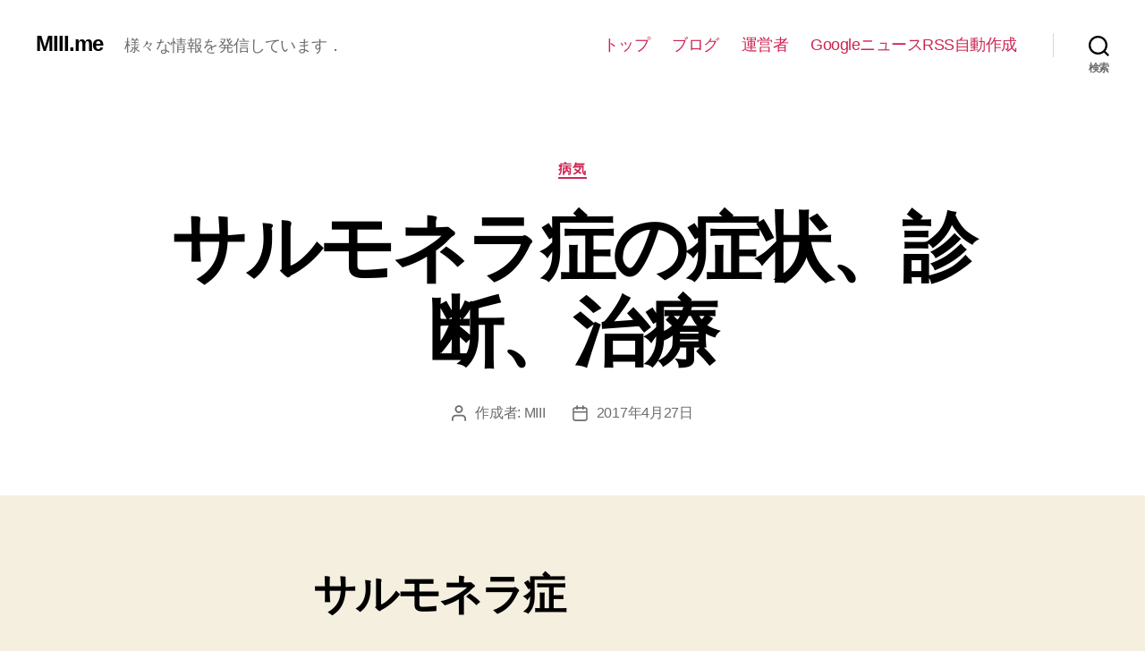

--- FILE ---
content_type: text/html; charset=utf-8
request_url: https://www.google.com/recaptcha/api2/aframe
body_size: 268
content:
<!DOCTYPE HTML><html><head><meta http-equiv="content-type" content="text/html; charset=UTF-8"></head><body><script nonce="AnHFj4giRYoD9HqtxsSLXA">/** Anti-fraud and anti-abuse applications only. See google.com/recaptcha */ try{var clients={'sodar':'https://pagead2.googlesyndication.com/pagead/sodar?'};window.addEventListener("message",function(a){try{if(a.source===window.parent){var b=JSON.parse(a.data);var c=clients[b['id']];if(c){var d=document.createElement('img');d.src=c+b['params']+'&rc='+(localStorage.getItem("rc::a")?sessionStorage.getItem("rc::b"):"");window.document.body.appendChild(d);sessionStorage.setItem("rc::e",parseInt(sessionStorage.getItem("rc::e")||0)+1);localStorage.setItem("rc::h",'1767125231674');}}}catch(b){}});window.parent.postMessage("_grecaptcha_ready", "*");}catch(b){}</script></body></html>